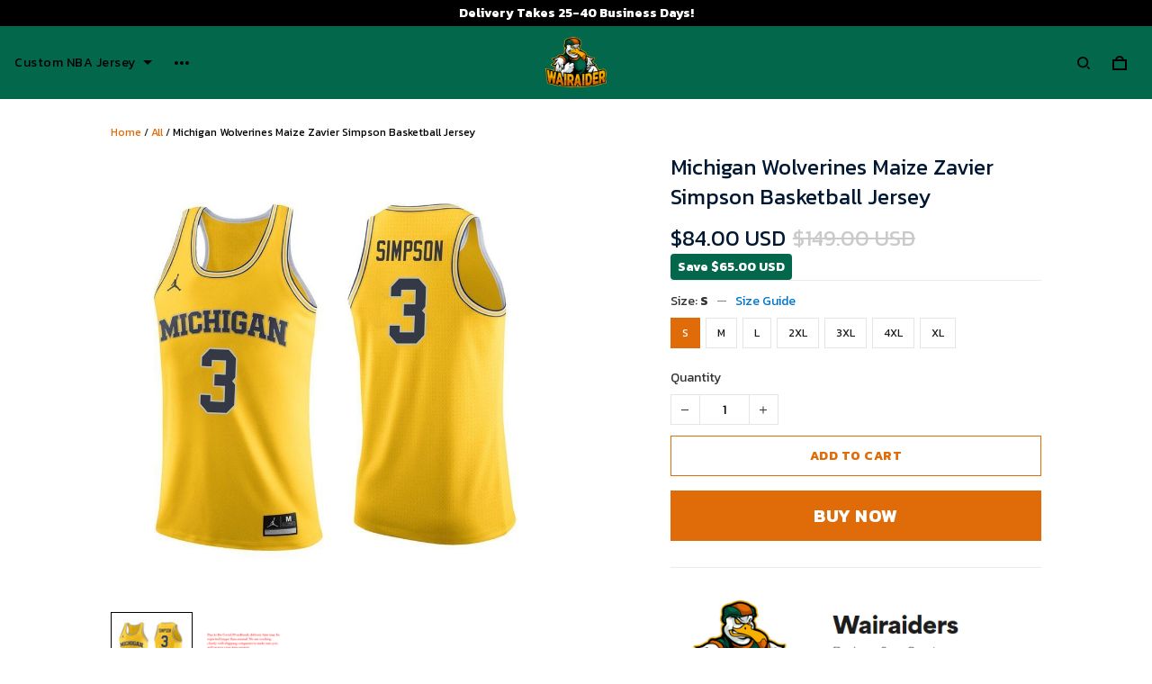

--- FILE ---
content_type: application/javascript
request_url: https://cdn.thesitebase.net/next/app/36563/assets/array.CexkEXkq.js
body_size: -258
content:
const l=n=>n.filter((u,c,t)=>t.indexOf(u)===c);function h(n,u){if(n.length<=u)return[n];const c=[];for(let t=0;t<n.length;t+=u){const e=n.slice(t,t+u);c.push(e)}return c}export{h as c,l as u};
